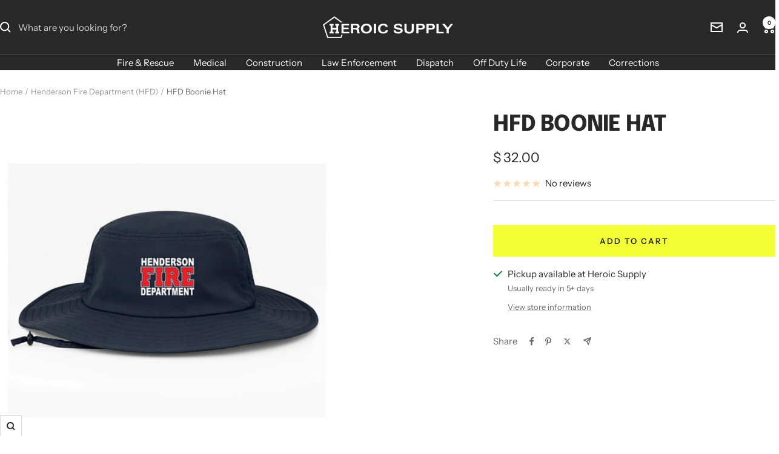

--- FILE ---
content_type: text/javascript; charset=utf-8
request_url: https://heroic.supply/products/hfd-boonie-hat-1946.js
body_size: 634
content:
{"id":7079842499,"title":"HFD Boonie Hat","handle":"hfd-boonie-hat-1946","description":"\u003cmeta charset=\"utf-8\"\u003e\n\u003cp\u003e\u003cspan\u003eGreat hat for the summer out on the lake!\u003c\/span\u003e\u003c\/p\u003e\n\u003cul\u003e\n\u003cli\u003e\u003cspan style=\"font-size: 1.07143rem; letter-spacing: initial; line-height: 1.42857rem; text-transform: initial;\"\u003eTriple Vented side inserts\u003c\/span\u003e\u003c\/li\u003e\n\u003cli\u003e\u003cspan style=\"font-size: 1.07143rem; letter-spacing: initial; line-height: 1.42857rem; text-transform: initial;\"\u003eSelf material draw cord for secure and adjustable fit \u003c\/span\u003e\u003c\/li\u003e\n\u003cli\u003e3” wide brim\u003c\/li\u003e\n\u003cli\u003eSelf material undervisor\u003c\/li\u003e\n\u003cli\u003eOne Size Fits Most\u003c\/li\u003e\n\u003c\/ul\u003e\n\u003cp\u003eStyle: 1946B\u003c\/p\u003e","published_at":"2021-06-01T11:18:13-07:00","created_at":"2016-06-13T16:22:55-07:00","vendor":"HFBA","type":"Boonie Hat","tags":["Henderson Fire Department","Henderson Fire Department Hats","Henderson Fire Department Tees","Henderson Fire Department Tshirts","HFD Hats"],"price":3200,"price_min":3200,"price_max":3200,"available":true,"price_varies":false,"compare_at_price":null,"compare_at_price_min":0,"compare_at_price_max":0,"compare_at_price_varies":false,"variants":[{"id":21898590531,"title":"Default Title","option1":"Default Title","option2":null,"option3":null,"sku":"8590531","requires_shipping":true,"taxable":true,"featured_image":null,"available":true,"name":"HFD Boonie Hat","public_title":null,"options":["Default Title"],"price":3200,"weight":181,"compare_at_price":null,"inventory_quantity":2,"inventory_management":null,"inventory_policy":"deny","barcode":"98590531","requires_selling_plan":false,"selling_plan_allocations":[]}],"images":["\/\/cdn.shopify.com\/s\/files\/1\/0671\/3859\/products\/1_d4f733b6-f8df-4723-85fc-581a76b40a6d.jpg?v=1571438844"],"featured_image":"\/\/cdn.shopify.com\/s\/files\/1\/0671\/3859\/products\/1_d4f733b6-f8df-4723-85fc-581a76b40a6d.jpg?v=1571438844","options":[{"name":"Title","position":1,"values":["Default Title"]}],"url":"\/products\/hfd-boonie-hat-1946","media":[{"alt":null,"id":92273016934,"position":1,"preview_image":{"aspect_ratio":1.0,"height":558,"width":558,"src":"https:\/\/cdn.shopify.com\/s\/files\/1\/0671\/3859\/products\/1_d4f733b6-f8df-4723-85fc-581a76b40a6d.jpg?v=1571438844"},"aspect_ratio":1.0,"height":558,"media_type":"image","src":"https:\/\/cdn.shopify.com\/s\/files\/1\/0671\/3859\/products\/1_d4f733b6-f8df-4723-85fc-581a76b40a6d.jpg?v=1571438844","width":558}],"requires_selling_plan":false,"selling_plan_groups":[]}

--- FILE ---
content_type: text/javascript
request_url: https://heroic.supply/cdn/shop/t/32/assets/custom.js?v=167639537848865775061733946614
body_size: -603
content:
//# sourceMappingURL=/cdn/shop/t/32/assets/custom.js.map?v=167639537848865775061733946614
